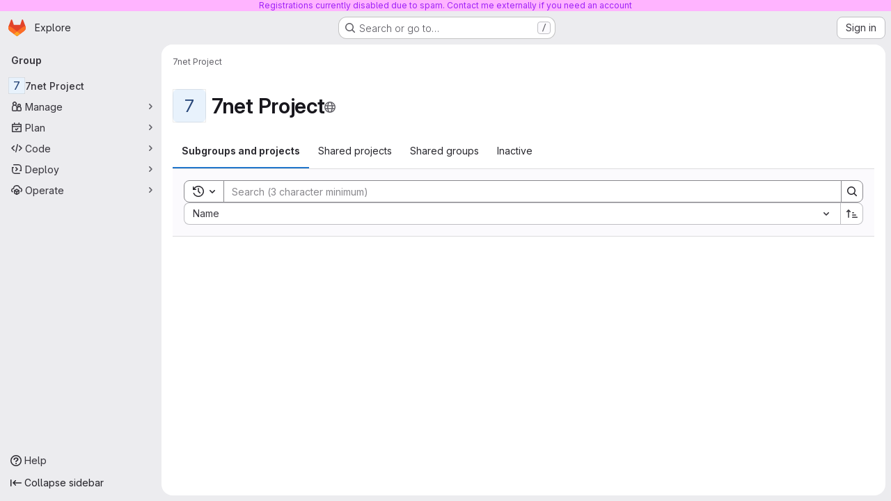

--- FILE ---
content_type: text/javascript; charset=utf-8
request_url: https://git.agiri.ninja/assets/webpack/commons-pages.admin.groups.index-pages.admin.projects.index-pages.dashboard.groups.index-pages.dashb-66704b67.643e70ef.chunk.js
body_size: 5679
content:
(this.webpackJsonp=this.webpackJsonp||[]).push([["commons-pages.admin.groups.index-pages.admin.projects.index-pages.dashboard.groups.index-pages.dashb-66704b67"],{"EF/t":function(t,e,i){"use strict";i.d(e,"i",(function(){return n})),i.d(e,"m",(function(){return r})),i.d(e,"l",(function(){return a})),i.d(e,"p",(function(){return o})),i.d(e,"n",(function(){return c})),i.d(e,"o",(function(){return u})),i.d(e,"a",(function(){return l})),i.d(e,"b",(function(){return d})),i.d(e,"e",(function(){return h})),i.d(e,"c",(function(){return b})),i.d(e,"d",(function(){return m})),i.d(e,"j",(function(){return p})),i.d(e,"k",(function(){return f})),i.d(e,"f",(function(){return O})),i.d(e,"g",(function(){return j})),i.d(e,"h",(function(){return g}));var s=i("/lV4");const n={GROUP:"group",PROJECT:"project"},r=Object(s.a)("Name"),a=Object(s.a)("Created date"),o=Object(s.a)("Updated date"),c=Object(s.a)("Stars"),u=Object(s.a)("Storage size"),l="language",d="min_access_level",h="visibility_level",b="namespace_path",m="last_repository_check_failed",p="asc",f="desc",O="paginationKeyset",j="paginationOffset",g="page"},HqXx:function(t,e,i){"use strict";i.d(e,"m",(function(){return n})),i.d(e,"j",(function(){return r})),i.d(e,"o",(function(){return a})),i.d(e,"l",(function(){return o})),i.d(e,"i",(function(){return c})),i.d(e,"n",(function(){return u})),i.d(e,"h",(function(){return l})),i.d(e,"g",(function(){return d})),i.d(e,"b",(function(){return h})),i.d(e,"f",(function(){return b})),i.d(e,"d",(function(){return m})),i.d(e,"e",(function(){return p})),i.d(e,"a",(function(){return f})),i.d(e,"c",(function(){return O})),i.d(e,"k",(function(){return j})),i.d(e,"p",(function(){return g}));var s=i("/lV4");const n="private",r="internal",a="public",o=0,c=10,u=20,l={[n]:o,[r]:c,[a]:u},d={[o]:n,[c]:r,[u]:a},h={[a]:Object(s.a)("Public - The group and any public projects can be viewed without any authentication."),[r]:Object(s.a)("Internal - The group and any internal projects can be viewed by any logged in user except external users."),[n]:Object(s.a)("Private - The group and its projects can only be viewed by members.")},b={[a]:Object(s.a)("Public - The project can be accessed without any authentication."),[r]:Object(s.a)("Internal - The project can be accessed by any logged in user except external users."),[n]:Object(s.a)("Private - Project access must be granted explicitly to each user. If this project is part of a group, access will be granted to members of the group.")},m={[a]:Object(s.i)("Organization|Public - The organization can be accessed without any authentication."),[r]:Object(s.i)("Organization|Internal - The organization can be accessed by any signed in user except external users."),[n]:Object(s.i)("Organization|Private - The organization can only be viewed by members.")},p={[a]:Object(s.i)("VisibilityLevel|The project can be accessed without any authentication."),[r]:Object(s.i)("VisibilityLevel|The project can be accessed by any logged in user except external users."),[n]:Object(s.i)("VisibilityLevel|Project access must be granted explicitly to each user. If this project is part of a group, access is granted to members of the group.")},f={[a]:Object(s.i)("VisibilityLevel|The group and any public projects can be viewed without any authentication."),[r]:Object(s.i)("VisibilityLevel|The group and any internal projects can be viewed by any logged in user except external users."),[n]:Object(s.i)("VisibilityLevel|The group and its projects can only be viewed by members.")},O={[a]:Object(s.i)("Organization|Accessible without any authentication."),[r]:Object(s.i)("Organization|Accessible by any signed in user except external users."),[n]:Object(s.i)("Organization|Only accessible by organization members.")},j={[a]:Object(s.i)("VisibilityLevel|Public"),[r]:Object(s.i)("VisibilityLevel|Internal"),[n]:Object(s.i)("VisibilityLevel|Private")},g={[a]:"earth",[r]:"shield",[n]:"lock"}},Pzb3:function(t,e,i){"use strict";var s=i("Oxu3"),n=i("dIEn"),r=i("hvGG"),a=i("o4PY"),o=i.n(a),c=i("/lV4"),u=i("EF/t"),l={name:"GroupsProjectsDeleteModal",resourceStrings:{[u.i.PROJECT]:{primaryButtonText:Object(c.a)("Yes, delete project"),cancelButtonText:Object(c.a)("Cancel, keep project"),restoreMessage:Object(c.a)("This project can be restored until %{date}. %{linkStart}Learn more%{linkEnd}.")},[u.i.GROUP]:{primaryButtonText:Object(c.i)("Groups|Yes, delete group"),cancelButtonText:Object(c.i)("Groups|Cancel, keep group"),restoreMessage:Object(c.i)("Groups|This group can be restored until %{date}. %{linkStart}Learn more%{linkEnd}.")}},components:{GlModal:s.a,GlSprintf:n.a,GlFormInput:r.a},model:{prop:"visible",event:"change"},props:{visible:{type:Boolean,required:!0},resourceType:{type:String,required:!0,validator:function(t){return Object.values(u.i).includes(t)}},confirmPhrase:{type:String,required:!0},fullName:{type:String,required:!0},confirmLoading:{type:Boolean,required:!1,default:!1},markedForDeletion:{type:Boolean,required:!0},permanentDeletionDate:{type:String,required:!0}},data:()=>({userInput:null,modalId:o()("delete-modal-")}),computed:{i18n(){return this.$options.resourceStrings[this.resourceType]},confirmDisabled(){return this.userInput!==this.confirmPhrase},modalActionProps(){return{primary:{text:this.i18n.primaryButtonText,attributes:{variant:"danger",disabled:this.confirmDisabled,loading:this.confirmLoading,"data-testid":"confirm-delete-button"}},cancel:{text:this.i18n.cancelButtonText}}},ariaLabel(){return Object(c.j)(Object(c.a)("Delete %{name}"),{name:this.fullName})},showRestoreMessage(){return!this.markedForDeletion}},watch:{confirmLoading(t,e){!t&&e&&this.$emit("change",!1)}}},d=i("tBpV"),h=Object(d.a)(l,(function(){var t=this,e=t._self._c;return e("gl-modal",{attrs:{visible:t.visible,"modal-id":t.modalId,"action-primary":t.modalActionProps.primary,"action-cancel":t.modalActionProps.cancel,"aria-label":t.ariaLabel},on:{primary:function(e){return e.preventDefault(),t.$emit("primary")},change:function(e){return t.$emit("change",e)}},scopedSlots:t._u([{key:"modal-title",fn:function(){return[t._v(t._s(t.__("Are you absolutely sure?")))]},proxy:!0}])},[t._v(" "),e("div",[t._t("alert"),t._v(" "),e("p",{staticClass:"gl-mb-1"},[t._v(t._s(t.__("Enter the following to confirm:")))]),t._v(" "),e("p",[e("code",{staticClass:"gl-whitespace-pre-wrap"},[t._v(t._s(t.confirmPhrase))])]),t._v(" "),e("gl-form-input",{attrs:{id:"confirm_name_input",name:"confirm_name_input",type:"text","data-testid":"confirm-name-field"},model:{value:t.userInput,callback:function(e){t.userInput=e},expression:"userInput"}}),t._v(" "),t.showRestoreMessage?e("p",{staticClass:"gl-mb-0 gl-mt-3 gl-text-subtle",attrs:{"data-testid":"restore-message"}},[e("gl-sprintf",{attrs:{message:t.i18n.restoreMessage},scopedSlots:t._u([{key:"date",fn:function(){return[t._v(t._s(t.permanentDeletionDate))]},proxy:!0},{key:"link",fn:function({content:e}){return[t._t("restore-help-page-link",null,{content:e})]}}],null,!0)})],1):t._e()],2)])}),[],!1,null,null,null);e.a=h.exports},QGUv:function(t,e,i){"use strict";var s=i("Jx7q"),n=i("qLpH"),r={name:"HelpPageLink",components:{GlLink:s.a},props:{href:{type:String,required:!0},anchor:{type:String,required:!1,default:null}},computed:{compiledHref(){return Object(n.a)(this.href,{anchor:this.anchor})},attributes(){const{href:t,anchor:e,...i}=this.$attrs;return i}}},a=i("tBpV"),o=Object(a.a)(r,(function(){return(0,this._self._c)("gl-link",this._g(this._b({attrs:{href:this.compiledHref}},"gl-link",this.attributes,!1),this.$listeners),[this._t("default")],2)}),[],!1,null,null,null);e.a=o.exports},apM3:function(t,e,i){"use strict";i("86Lb");var s=i("KFC0"),n=i.n(s),r=(i("RFHG"),i("z6RN"),i("xuo1"),i("ZzK0"),i("BzOf"),i("n64d")),a=i("pTIT"),o=i("bBHQ"),c=i("88df"),u=i("CzA/"),l=i("MGi3"),d=i("LTP3"),h=i("dJQL"),b=i("eOJu"),m=i("dfol"),p=i("w1kk"),f=i("lnrx"),O=i("OlxA"),j=(i("v2fZ"),i("onSc")),g=i("zNqO"),v=i("EXdk"),y=i("/2q6"),T=i("Zwln"),_=i("nf9o"),x=i("RzIj"),w=i("W1rz"),k=i("Cn4y"),$=i("hkci"),D=i("nbER"),S=i("tslw"),P=i("Crmr"),C=i("slyf"),L=i("LZh3"),E=i("+18S"),H=i("Ccns");const z=Object(g.c)({mixins:[C.a],data:()=>({name:"b-toaster"}),methods:{onAfterEnter(t){var e=this;Object(l.z)((function(){Object(l.x)(t,e.name+"-enter-to")}))}},render(t){return t("transition-group",{props:{tag:"div",name:this.name},on:{afterEnter:this.onAfterEnter}},this.normalizeSlot())}}),A=Object(k.c)({ariaAtomic:Object(k.b)(v.r),ariaLive:Object(k.b)(v.r),name:Object(k.b)(v.r,void 0,!0),role:Object(k.b)(v.r)},r.P),R=Object(g.c)({name:r.P,mixins:[P.a],props:A,data(){return{doRender:!1,dead:!1,staticName:this.name}},beforeMount(){const{name:t}=this;this.staticName=t,j.Wormhole.hasTarget(t)?(Object(p.a)(`A "<portal-target>" with name "${t}" already exists in the document.`,r.P),this.dead=!0):this.doRender=!0},beforeDestroy(){this.doRender&&this.emitOnRoot(Object(d.e)(r.P,a.i),this.name)},destroyed(){const{$el:t}=this;t&&t.parentNode&&t.parentNode.removeChild(t)},render(t){let e=t("div",{class:["gl-hidden",{"b-dead-toaster":this.dead}]});if(this.doRender){const i=t(j.PortalTarget,{staticClass:"b-toaster-slot",props:{name:this.staticName,multiple:!0,tag:"div",slim:!1,transition:z}});e=t("div",{staticClass:"b-toaster",class:[this.staticName],attrs:{id:this.staticName,role:this.role||null,"aria-live":this.ariaLive,"aria-atomic":this.ariaAtomic}},[i])}return e}}),{mixin:I,props:B,prop:V,event:N}=Object(x.a)("visible",{type:v.g,defaultValue:!1,event:a.d}),q=Object(b.k)(E.b,["href","to"]),G=Object(k.c)(Object(b.m)({...S.b,...B,...q,appendToast:Object(k.b)(v.g,!1),autoHideDelay:Object(k.b)(v.m,5e3),bodyClass:Object(k.b)(v.e),headerClass:Object(k.b)(v.e),headerTag:Object(k.b)(v.r,"header"),isStatus:Object(k.b)(v.g,!1),noAutoHide:Object(k.b)(v.g,!1),noFade:Object(k.b)(v.g,!1),noHoverPause:Object(k.b)(v.g,!1),solid:Object(k.b)(v.g,!1),static:Object(k.b)(v.g,!1),title:Object(k.b)(v.r),toastClass:Object(k.b)(v.e),toaster:Object(k.b)(v.r,"b-toaster-top-right"),variant:Object(k.b)(v.r)}),r.O),M=Object(g.c)({name:r.O,mixins:[D.a,S.a,I,P.a,C.a,L.a],inheritAttrs:!1,props:G,data:()=>({isMounted:!1,doRender:!1,localShow:!1,isTransitioning:!1,isHiding:!1,order:0,dismissStarted:0,resumeDismiss:0}),computed:{toastClasses(){const{appendToast:t,variant:e}=this;return{"b-toast-solid":this.solid,"b-toast-append":t,"b-toast-prepend":!t,["b-toast-"+e]:e}},slotScope(){const{hide:t}=this;return{hide:t}},computedDuration(){return Object(_.b)(Object(w.b)(this.autoHideDelay,0),1e3)},computedToaster(){return String(this.toaster)},transitionHandlers(){return{beforeEnter:this.onBeforeEnter,afterEnter:this.onAfterEnter,beforeLeave:this.onBeforeLeave,afterLeave:this.onAfterLeave}},computedAttrs(){return{...this.bvAttrs,id:this.safeId(),tabindex:"0"}}},watch:{[V](t){this[t?"show":"hide"]()},localShow(t){t!==this[V]&&this.$emit(N,t)},toaster(){this.$nextTick(this.ensureToaster)},static(t){t&&this.localShow&&this.ensureToaster()}},created(){this.$_dismissTimer=null},mounted(){var t=this;this.isMounted=!0,this.$nextTick((function(){t[V]&&Object(l.z)((function(){t.show()}))})),this.listenOnRoot(Object(d.d)(r.O,a.L),(function(e){e===t.safeId()&&t.show()})),this.listenOnRoot(Object(d.d)(r.O,a.t),(function(e){e&&e!==t.safeId()||t.hide()})),this.listenOnRoot(Object(d.e)(r.P,a.i),(function(e){e===t.computedToaster&&t.hide()}))},beforeDestroy(){this.clearDismissTimer()},methods:{show(){var t=this;if(!this.localShow){this.ensureToaster();const e=this.buildEvent(a.L);this.emitEvent(e),this.dismissStarted=this.resumeDismiss=0,this.order=Date.now()*(this.appendToast?1:-1),this.isHiding=!1,this.doRender=!0,this.$nextTick((function(){Object(l.z)((function(){t.localShow=!0}))}))}},hide(){var t=this;if(this.localShow){const e=this.buildEvent(a.t);this.emitEvent(e),this.setHoverHandler(!1),this.dismissStarted=this.resumeDismiss=0,this.clearDismissTimer(),this.isHiding=!0,Object(l.z)((function(){t.localShow=!1}))}},buildEvent(t,e={}){return new T.a(t,{cancelable:!1,target:this.$el||null,relatedTarget:null,...e,vueTarget:this,componentId:this.safeId()})},emitEvent(t){const{type:e}=t;this.emitOnRoot(Object(d.e)(r.O,e),t),this.$emit(e,t)},ensureToaster(){if(this.static)return;const{computedToaster:t}=this;if(!j.Wormhole.hasTarget(t)){const e=document.createElement("div");document.body.appendChild(e);Object(f.a)(this.bvEventRoot,R,{propsData:{name:t}}).$mount(e)}},startDismissTimer(){this.clearDismissTimer(),this.noAutoHide||(this.$_dismissTimer=setTimeout(this.hide,this.resumeDismiss||this.computedDuration),this.dismissStarted=Date.now(),this.resumeDismiss=0)},clearDismissTimer(){clearTimeout(this.$_dismissTimer),this.$_dismissTimer=null},setHoverHandler(t){const e=this.$refs["b-toast"];Object(d.c)(t,e,"mouseenter",this.onPause,a.Q),Object(d.c)(t,e,"mouseleave",this.onUnPause,a.Q)},onPause(){if(this.noAutoHide||this.noHoverPause||!this.$_dismissTimer||this.resumeDismiss)return;const t=Date.now()-this.dismissStarted;t>0&&(this.clearDismissTimer(),this.resumeDismiss=Object(_.b)(this.computedDuration-t,1e3))},onUnPause(){this.noAutoHide||this.noHoverPause||!this.resumeDismiss?this.resumeDismiss=this.dismissStarted=0:this.startDismissTimer()},onLinkClick(){var t=this;this.$nextTick((function(){Object(l.z)((function(){t.hide()}))}))},onBeforeEnter(){this.isTransitioning=!0},onAfterEnter(){this.isTransitioning=!1;const t=this.buildEvent(a.M);this.emitEvent(t),this.startDismissTimer(),this.setHoverHandler(!0)},onBeforeLeave(){this.isTransitioning=!0},onAfterLeave(){this.isTransitioning=!1,this.order=0,this.resumeDismiss=this.dismissStarted=0;const t=this.buildEvent(a.s);this.emitEvent(t),this.doRender=!1},makeToast(t){const{slotScope:e}=this,i=Object($.d)(this),s=[],n=this.normalizeSlot(y.z,e);n&&s.push(n);let r=t();s.length>0&&(r=t(this.headerTag,{staticClass:"toast-header",class:this.headerClass},s));const a=t(i?E.a:"div",{staticClass:"toast-body",class:this.bodyClass,props:i?Object(k.d)(q,this):{},on:i?{click:this.onLinkClick}:{}},this.normalizeSlot(y.d,e));return t("div",{staticClass:"toast",class:this.toastClass,attrs:this.computedAttrs,key:"toast-"+this[g.a],ref:"toast"},[r,a])}},render(t){if(!this.doRender||!this.isMounted)return t();const{order:e,static:i,isHiding:s,isStatus:n}=this,r="b-toast-"+this[g.a],a=t("div",{staticClass:"b-toast",class:this.toastClasses,attrs:{...i?{}:this.scopedStyleAttrs,id:this.safeId("_toast_outer"),role:s?null:n?"status":"alert","aria-live":s?null:n?"polite":"assertive","aria-atomic":s?null:"true"},key:r,ref:"b-toast"},[t(H.a,{props:{noFade:this.noFade},on:this.transitionHandlers},[this.localShow?this.makeToast(t):t()])]);return t(j.Portal,{props:{name:r,to:this.computedToaster,order:e,slim:!0,disabled:i}},[a])}}),F=["id",...Object(b.h)(Object(b.j)(G,["static","visible"]))],J={toastContent:"default",title:"toast-title"},Q=function(t){return F.reduce((function(e,i){return Object(h.n)(t[i])||(e[i]=t[i]),e}),{})},U=Object(m.a)({plugins:{plugin:function(t){const e=t.extend({name:r.Q,extends:M,mixins:[o.a],destroyed(){const{$el:t}=this;t&&t.parentNode&&t.parentNode.removeChild(t)},mounted(){var t=this;const e=function(){t.localShow=!1,t.doRender=!1,t.$nextTick((function(){t.$nextTick((function(){Object(l.z)((function(){t.$destroy()}))}))}))};this.bvParent.$once(a.T,e),this.$once(a.s,e),this.listenOnRoot(Object(d.e)(r.P,a.i),(function(i){i===t.toaster&&e()}))}});class i{constructor(t){Object(b.a)(this,{_vm:t,_root:Object(O.a)(t)}),Object(b.d)(this,{_vm:Object(b.l)(),_root:Object(b.l)()})}toast(t,i={}){t&&!Object(p.c)("$bvToast")&&function(t,i){if(Object(p.c)("$bvToast"))return;const s=Object(f.a)(i,e,{propsData:{...Q(Object(u.b)(r.O)),...Object(b.j)(t,Object(b.h)(J)),static:!1,visible:!0}});function n(){const t=document.createElement("div");document.body.appendChild(t),s.$mount(t)}Object(b.h)(J).forEach((function(e){const i=t[e];Object(h.n)(i)||(s.$slots[J[e]]=Object(c.b)(i))})),document.startViewTransition?document.startViewTransition(n):n()}({...Q(i),toastContent:t},this._vm)}show(t){t&&this._root.$emit(Object(d.d)(r.O,a.L),t)}hide(t=null){this._root.$emit(Object(d.d)(r.O,a.t),t)}}t.mixin({beforeCreate(){this._bv__toast=new i(this)}}),Object(b.g)(t.prototype,"$bvToast")||Object(b.e)(t.prototype,"$bvToast",{get(){return this&&this._bv__toast||Object(p.a)('"$bvToast" must be accessed from a Vue instance "this" context.',r.O),this._bv__toast}})}}}),Y=Object(m.a)({components:{BToast:M,BToaster:R},plugins:{BVToastPlugin:U}});var Z=i("qYtX");const K={autoHideDelay:5e3,toastClass:"gl-toast",isStatus:!0,toaster:"b-toaster-bottom-left"};let W=0;function X(t,e,i){const s=[t(Z.a,{class:["gl-toast-close-button"],on:{click:e.hide}})];if(i.action){const{onClick:n,text:r,href:a}=i.action;s.unshift(t("a",{attrs:{role:a?void 0:"button",href:a},class:["gl-toast-action"],on:{click:function(t){return n(t,e)}}},r))}return s}function tt(t,e={}){var i=this;const s="gl-toast-"+W;W+=1;const r={id:s,hide:function(){i.$bvToast.hide(s)}};if(n()(e.onComplete)){const t=function(n){n.componentId===s&&(i.$root.$off("bv::toast:hidden",t),e.onComplete(n))};this.$root.$on("bv::toast:hidden",t)}const a=Number.isNaN(null==e?void 0:e.autoHideDelay)?null:{autoHideDelay:e.autoHideDelay};return this.$bvToast.toast(t,{...K,...a,id:s,title:X(this.$createElement,r,e)}),r}e.a={install(t){t.use(Y),t.mixin({beforeCreate(){this.$toast||(this.$toast={show:tt.bind(this)})}})}}}}]);
//# sourceMappingURL=commons-pages.admin.groups.index-pages.admin.projects.index-pages.dashboard.groups.index-pages.dashb-66704b67.643e70ef.chunk.js.map